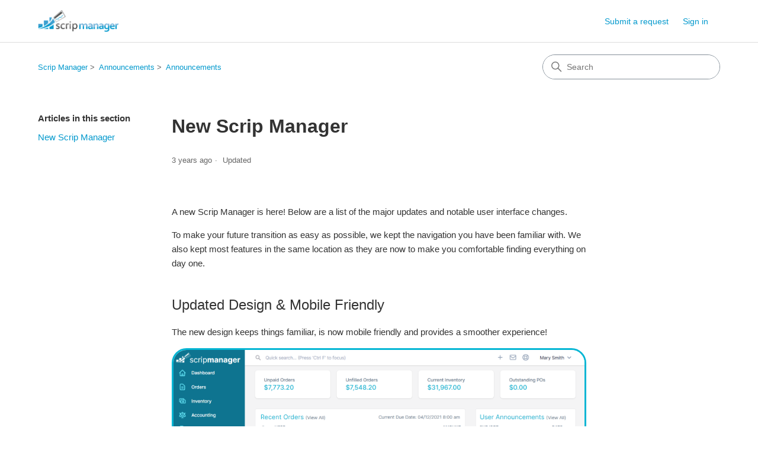

--- FILE ---
content_type: text/html; charset=utf-8
request_url: https://scripmanager.zendesk.com/hc/en-us/articles/360059068092-New-Scrip-Manager
body_size: 6981
content:
<!DOCTYPE html>
<html dir="ltr" lang="en-US">
<head>
  <meta charset="utf-8" />
  <!-- v26851 -->


  <title>New Scrip Manager &ndash; Scrip Manager</title>

  

  <meta name="description" content="A new Scrip Manager is here! Below are a list of the major updates and notable user interface changes. To make your future transition as..." /><meta property="og:image" content="https://scripmanager.zendesk.com/hc/theming_assets/01HZH9ENQAVNWYZNSS973N6BY3" />
<meta property="og:type" content="website" />
<meta property="og:site_name" content="Scrip Manager" />
<meta property="og:title" content="New Scrip Manager" />
<meta property="og:description" content="A new Scrip Manager is here! Below are a list of the major updates and notable user interface changes.
To make your future transition as easy as possible, we kept the navigation you have been famil..." />
<meta property="og:url" content="https://scripmanager.zendesk.com/hc/en-us/articles/360059068092-New-Scrip-Manager" />
<link rel="canonical" href="https://scripmanager.zendesk.com/hc/en-us/articles/360059068092-New-Scrip-Manager">
<link rel="alternate" hreflang="en-us" href="https://scripmanager.zendesk.com/hc/en-us/articles/360059068092-New-Scrip-Manager">
<link rel="alternate" hreflang="x-default" href="https://scripmanager.zendesk.com/hc/en-us/articles/360059068092-New-Scrip-Manager">

  <link rel="stylesheet" href="//static.zdassets.com/hc/assets/application-f34d73e002337ab267a13449ad9d7955.css" media="all" id="stylesheet" />
  <link rel="stylesheet" type="text/css" href="/hc/theming_assets/2173293/114095212712/style.css?digest=42506962869005">

  <link rel="icon" type="image/x-icon" href="/hc/theming_assets/01HZH9EP01T4V8H48GMZT59WAT">

    

  <meta content="width=device-width, initial-scale=1.0" name="viewport" />
<!-- Make the translated search clear button label available for use in JS -->
<!-- See buildClearSearchButton() in script.js -->
<script type="text/javascript">window.searchClearButtonLabelLocalized = "Clear search";</script>
<script type="text/javascript">
  // Load ES module polyfill only for browsers that don't support ES modules
  if (!(HTMLScriptElement.supports && HTMLScriptElement.supports('importmap'))) {
    document.write('<script async src="/hc/theming_assets/01J4KTBEZ5KBCV8ZT0MSTHHAJN"><\/script>');
  }
</script>
<script type="importmap">
{
  "imports": {
    "new-request-form": "/hc/theming_assets/01KEEMSV7A2NTWQSQXHN4RQ6JH",
    "flash-notifications": "/hc/theming_assets/01KEEMSV4DHVQ8YNPM3JX4REKM",
    "service-catalog": "/hc/theming_assets/01KEEMSVAB5DQCHJYZCVADGCA0",
    "approval-requests": "/hc/theming_assets/01KEEMSV8ZEJ9C6C6AHRB97JE7",
    "approval-requests-translations": "/hc/theming_assets/01K1WS4ETJF1K1GYDX4YS09Q0S",
    "new-request-form-translations": "/hc/theming_assets/01K1WS4ERZRH4YS2T3P71KHK8E",
    "service-catalog-translations": "/hc/theming_assets/01K1WS4ENNZH86GDEFQAJZV2YJ",
    "shared": "/hc/theming_assets/01KEEMSV2V5H01576TGXSQEDSG",
    "ticket-fields": "/hc/theming_assets/01KEEMSV8CX3YN6RHBBBM4XDD6",
    "wysiwyg": "/hc/theming_assets/01KEEMSVB1REM91B3S0QQSAMFT"
  }
}
</script>
<script type="module">
  import { renderFlashNotifications } from "flash-notifications";

  const settings = {"brand_color":"rgba(3, 153, 205, 1)","brand_text_color":"#FFFFFF","text_color":"#333333","link_color":"rgba(3, 153, 205, 1)","hover_link_color":"#0F3554","visited_link_color":"#4B61C3","background_color":"#FFFFFF","heading_font":"-apple-system, BlinkMacSystemFont, 'Segoe UI', Helvetica, Arial, sans-serif","text_font":"-apple-system, BlinkMacSystemFont, 'Segoe UI', Helvetica, Arial, sans-serif","logo":"/hc/theming_assets/01HZH9ENQAVNWYZNSS973N6BY3","show_brand_name":false,"favicon":"/hc/theming_assets/01HZH9EP01T4V8H48GMZT59WAT","homepage_background_image":"/hc/theming_assets/01HZH9EP3MBHY5MKCCN7TED1TB","community_background_image":"/hc/theming_assets/01HZH9EP7N4MF51KMVB2ZH2AKG","community_image":"/hc/theming_assets/01HZH9EPBKJ00DW8CP363DSQSX","instant_search":true,"scoped_kb_search":true,"scoped_community_search":true,"show_recent_activity":true,"show_articles_in_section":true,"show_article_author":false,"show_article_comments":false,"show_follow_article":false,"show_recently_viewed_articles":true,"show_related_articles":true,"show_article_sharing":false,"show_follow_section":false,"show_follow_post":false,"show_post_sharing":false,"show_follow_topic":false,"request_list_beta":false};
  const baseLocale = "en-us";

  renderFlashNotifications(settings, baseLocale);
</script>

  
</head>
<body class="">
  
  
  

  <a class="skip-navigation" tabindex="1" href="#main-content">Skip to main content</a>

<header class="header">
  <div class="logo">
    <a title="Home" href="/hc/en-us">
      <img src="/hc/theming_assets/01HZH9ENQAVNWYZNSS973N6BY3" alt="Scrip Manager Help Center home page" />
      
    </a>
  </div>

  <div class="nav-wrapper-desktop">
    <nav class="user-nav" id="user-nav" aria-label="User navigation">
      <ul class="user-nav-list">
        <li></li>
        <li></li>
        <li><a class="submit-a-request" href="/hc/en-us/requests/new">Submit a request</a></li>
        
          <li>
            <a class="sign-in" rel="nofollow" data-auth-action="signin" title="Opens a dialog" role="button" href="https://scripmanager.zendesk.com/access?brand_id=114095212712&amp;return_to=https%3A%2F%2Fscripmanager.zendesk.com%2Fhc%2Fen-us%2Farticles%2F360059068092-New-Scrip-Manager">
              Sign in
            </a>
          </li>
        
      </ul>
    </nav>
    
  </div>

  <div class="nav-wrapper-mobile">
    <button class="menu-button-mobile" aria-controls="user-nav-mobile" aria-expanded="false" aria-label="Toggle navigation menu">
      
      <svg xmlns="http://www.w3.org/2000/svg" width="16" height="16" focusable="false" viewBox="0 0 16 16" class="icon-menu">
        <path fill="none" stroke="currentColor" stroke-linecap="round" d="M1.5 3.5h13m-13 4h13m-13 4h13"/>
      </svg>
    </button>
    <nav class="menu-list-mobile" id="user-nav-mobile" aria-expanded="false">
      <ul class="menu-list-mobile-items">
        
          <li class="item">
            <a rel="nofollow" data-auth-action="signin" title="Opens a dialog" role="button" href="https://scripmanager.zendesk.com/access?brand_id=114095212712&amp;return_to=https%3A%2F%2Fscripmanager.zendesk.com%2Fhc%2Fen-us%2Farticles%2F360059068092-New-Scrip-Manager">
              Sign in
            </a>
          </li>
          <li class="nav-divider"></li>
        
        <li class="item"></li>
        <li class="item"><a class="submit-a-request" href="/hc/en-us/requests/new">Submit a request</a></li>
        <li class="item"></li>
        <li class="nav-divider"></li>
        
      </ul>
    </nav>
  </div>

</header>


  <main role="main">
    <div class="container-divider"></div>
<div class="container">
  <div class="sub-nav">
    <nav aria-label="Current location">
  <ol class="breadcrumbs">
    
      <li>
        
          <a href="/hc/en-us">Scrip Manager</a>
        
      </li>
    
      <li>
        
          <a href="/hc/en-us/categories/115000438551-Announcements">Announcements</a>
        
      </li>
    
      <li>
        
          <a href="/hc/en-us/sections/360003023772-Announcements">Announcements</a>
        
      </li>
    
  </ol>
</nav>

    <div class="search-container">
      <svg xmlns="http://www.w3.org/2000/svg" width="12" height="12" focusable="false" viewBox="0 0 12 12" class="search-icon" aria-hidden="true">
        <circle cx="4.5" cy="4.5" r="4" fill="none" stroke="currentColor"/>
        <path stroke="currentColor" stroke-linecap="round" d="M11 11L7.5 7.5"/>
      </svg>
      <form role="search" class="search" data-search="" action="/hc/en-us/search" accept-charset="UTF-8" method="get"><input type="hidden" name="utf8" value="&#x2713;" autocomplete="off" /><input type="hidden" name="category" id="category" value="115000438551" autocomplete="off" />
<input type="search" name="query" id="query" placeholder="Search" aria-label="Search" /></form>
    </div>
  </div>

  <div class="article-container" id="article-container">
    <aside class="article-sidebar" aria-labelledby="section-articles-title">
      
        <div class="collapsible-sidebar">
          <button type="button" class="collapsible-sidebar-toggle" aria-labelledby="section-articles-title" aria-expanded="false">
            <svg xmlns="http://www.w3.org/2000/svg" width="20" height="20" focusable="false" viewBox="0 0 12 12" aria-hidden="true" class="collapsible-sidebar-toggle-icon chevron-icon">
              <path fill="none" stroke="currentColor" stroke-linecap="round" d="M3 4.5l2.6 2.6c.2.2.5.2.7 0L9 4.5"/>
            </svg>
            <svg xmlns="http://www.w3.org/2000/svg" width="20" height="20" focusable="false" viewBox="0 0 12 12" aria-hidden="true" class="collapsible-sidebar-toggle-icon x-icon">
              <path stroke="currentColor" stroke-linecap="round" d="M3 9l6-6m0 6L3 3"/>
            </svg>
          </button>
          <span id="section-articles-title" class="collapsible-sidebar-title sidenav-title">
            Articles in this section
          </span>
          <div class="collapsible-sidebar-body">
            <ul>
              
                <li>
                  <a href="/hc/en-us/articles/360059068092-New-Scrip-Manager" 
                     class="sidenav-item current-article"
                     aria-current="page">
                       New Scrip Manager
                  </a>
                </li>
              
            </ul>
            
          </div>
        </div>
      
    </aside>

    <article id="main-content" class="article">
      <header class="article-header">
        <h1 title="New Scrip Manager" class="article-title">
          New Scrip Manager
          
        </h1>

        <div class="article-author">
          
          <div class="article-meta">
            

            <div class="meta-group">
              
                <span class="meta-data"><time datetime="2022-04-16T00:01:42Z" title="2022-04-16T00:01:42Z" data-datetime="relative">April 16, 2022 00:01</time></span>
                <span class="meta-data">Updated</span>
              
            </div>
          </div>
        </div>

        
      </header>

      <section class="article-info">
        <div class="article-content">
          <div class="article-body"><p>A new Scrip Manager is here! Below are a list of the major updates and notable user interface changes.</p>
<p>To make your future transition as easy as possible, we kept the navigation you have been familiar with. We also kept most features in the same location as they are now to make you comfortable finding everything on day one.&nbsp;<br><br></p>
<p><span class="wysiwyg-font-size-x-large">Updated Design &amp; Mobile Friendly</span></p>
<p>The new design keeps things familiar, is now mobile friendly and provides a smoother experience!</p>
<p><img style="border: 3px solid #06B6D4; border-radius: 25px;" src="/hc/article_attachments/360091748192/newdesign.png" alt="newdesign.png"></p>
<p><img style="border: 3px solid #06B6D4; border-radius: 25px;" src="/hc/article_attachments/360091746692/newdesignmobile.png" alt="newdesignmobile.png" width="323" height="266"></p>
<p>&nbsp;</p>
<p><span class="wysiwyg-font-size-x-large">Updated Order Forms</span></p>
<p>All order forms have been updated to provide more details, ensure order entry is quick and allow you more control.</p>
<p><img style="border: 3px solid #06B6D4; border-radius: 25px;" src="/hc/article_attachments/360091744691/orderform.png" alt="orderform.png"></p>
<p><span class="wysiwyg-font-size-x-large">New Reports</span></p>
<p>The report sections displays more data, has better filters and allows you to choose what is displayed. The search filter can limit your results even further.&nbsp;</p>
<p><img style="border: 3px solid #06B6D4; border-radius: 25px;" src="/hc/article_attachments/360091743731/admin_reports_inventory_current.png" alt="admin_reports_inventory_current.png"></p>
<p><span class="wysiwyg-font-size-x-large">New Always Available Search!</span></p>
<p>At anytime you can press CTRL+K to focus the header search bar. Search will look for users, gift cards, orders, purchase orders and more! You can use you keyboard to select the desired choice. You can even open the result in a new window.</p>
<p><img style="border: 3px solid #06B6D4; border-radius: 25px;" src="/hc/article_attachments/360091743791/header-search.png" alt="header-search.png"></p>
<p><span class="wysiwyg-font-size-x-large">Changed: (Private) Messages</span></p>
<p>The message section was redesigned to allow you to provide better support for your families. Messages are no longer directed at specific admins. Any admin may now answer your user's questions. Additionally, there will be an open/closed status to indicate for admins that the message still needs attention. The idea is for these to function like support tickets (user has a question, any admin can answer).</p>
<p><img style="border: 3px solid #06B6D4; border-radius: 25px;" src="/hc/article_attachments/5570145437453/messagelink.png" alt="messagelink.png" width="300" height="107"></p>
<p><img style="border: 3px solid #06B6D4; border-radius: 25px;" src="/hc/article_attachments/360091743911/messages.png" alt="messages.png" width="450" height="266"></p>
<p><span class="wysiwyg-font-size-x-large">New: Mailings</span></p>
<p>Communicate with your families! A new email “mailings” feature will allow admins to send email updates directly to a list/group of users. The user will have an option to opt in/out for spam requirements, so I encourage you to post any important updates as an announcement also. Please ensure your emails contain program specific news and updates only. There is a soft limit of 3000 emails sent per month. Additional emails will be billed at $1 /1000.</p>
<p><span class="wysiwyg-font-size-x-large">Support Center</span></p>
<p>The support center and support tickets can be found by clicking the support link in the top header.</p>
<p><img style="border: 3px solid #06B6D4; border-radius: 25px;" src="/hc/article_attachments/5570113686669/supportlink.png" alt="supportlink.png" width="300" height="107"></p>
<p><span class="wysiwyg-font-size-x-large">Interface Changes</span></p>
<p><strong>Search filters</strong><br>Page results on all pages are based on the search box options selected/displayed. Changes to the search options will update the results immediately. There is <strong>no “Search” or “Submit”</strong> button to update results.</p>
<p><strong>Sorting</strong><br>Results allow multiple column sorting. To sort, click on the column’s header. An arrow will indicate if a row is being sorted. You can sort multiple columns. Sorting is handled in the order you click on each column. Example: clicking on date will sort by date ascending. Clicking date a second time will sort by date descending. If you then click on name, the results will be sorted first by date descending, then name ascending. To remove any sort, click until the sort arrows are removed. Sorting order is ascending, descending, none.<br>&nbsp;<br><strong>Hot keys</strong><br>Hot keys have been added to many pages and order forms to make certain high frequency actions easier. Here is a list of the most popular hot keys.<br>Anywhere<br>Ctrl + k = focus top search bar<br>Order Forms<br>Ctrl + s = save order<br>Ctrl + p = place order<br>Ctrl + f = fill order<br>Ctrl + i = focus user for new order</p>
<p>&nbsp;</p>
<p><span class="wysiwyg-font-size-large">Please send your feedback!</span></p>
<p>Scrip Manager success is a result of your comments and requests over the last 15+ years.&nbsp; Please send your feedback and any requests you would like to see in the new software by opening a support ticket.</p></div>

          

          
        </div>
      </section>

      <footer>
        <div class="article-footer">
          
          
        </div>
        
          <div class="article-votes">
            <h2 class="article-votes-question" id="article-votes-label">Was this article helpful?</h2>
            <div class="article-votes-controls" role="group" aria-labelledby="article-votes-label">
              <button type="button" class="button article-vote article-vote-up" data-auth-action="signin" aria-label="This article was helpful" aria-pressed="false">Yes</button>
              <button type="button" class="button article-vote article-vote-down" data-auth-action="signin" aria-label="This article was not helpful" aria-pressed="false">No</button>
            </div>
            <small class="article-votes-count">
              <span class="article-vote-label">0 out of 0 found this helpful</span>
            </small>
          </div>
        

        <div class="article-more-questions">
          
        </div>
        <div class="article-return-to-top">
          <a href="#article-container">
            Return to top
            <svg xmlns="http://www.w3.org/2000/svg" class="article-return-to-top-icon" width="20" height="20" focusable="false" viewBox="0 0 12 12" aria-hidden="true">
              <path fill="none" stroke="currentColor" stroke-linecap="round" d="M3 4.5l2.6 2.6c.2.2.5.2.7 0L9 4.5"/>
            </svg>
          </a>
        </div>
      </footer>

      <div class="article-relatives">
        
          <div data-recent-articles></div>
        
        
          
  <section class="related-articles">
    
      <h2 class="related-articles-title">Related articles</h2>
    
    <ul>
      
        <li>
          <a href="/hc/en-us/related/click?data=BAh7CjobZGVzdGluYXRpb25fYXJ0aWNsZV9pZGwrCPB%2F3tJTADoYcmVmZXJyZXJfYXJ0aWNsZV9pZGwrCLxeMdVTADoLbG9jYWxlSSIKZW4tdXMGOgZFVDoIdXJsSSJFL2hjL2VuLXVzL2FydGljbGVzLzM2MDAyMDA4MjY3Mi1Ib3ctYXJlLW9yZGVyLWNyZWRpdHMtY2FsY3VsYXRlZAY7CFQ6CXJhbmtpBg%3D%3D--89615f1df79fe8ee4926d58189fcc7067564c958" rel="nofollow">How are order credits calculated?</a>
        </li>
      
        <li>
          <a href="/hc/en-us/related/click?data=[base64]%3D%3D--ec9c21b01db22b44cc05a71cc8f998d1541341b5" rel="nofollow">How do I post a payment?</a>
        </li>
      
    </ul>
  </section>


        
      </div>
      
    </article>
  </div>
</div>

  </main>

  <footer class="footer">
  <div class="footer-inner">
    <a title="Home" href="/hc/en-us">Scrip Manager</a>

    <div class="footer-language-selector">
      
    </div>
  </div>
</footer>


    <div class="powered-by-zendesk">
  <svg xmlns="http://www.w3.org/2000/svg" width="26" height="26" focusable="false" viewBox="0 0 26 26">
    <path d="M12 8.2v14.5H0zM12 3c0 3.3-2.7 6-6 6S0 6.3 0 3h12zm2 19.7c0-3.3 2.7-6 6-6s6 2.7 6 6H14zm0-5.2V3h12z"/>
  </svg>

  <a href="https://www.zendesk.com/service/help-center/?utm_source=helpcenter&utm_medium=poweredbyzendesk&utm_campaign=text&utm_content=Scrip+Manager" target="_blank" rel="nofollow">Powered by Zendesk</a>
</div>


  <!-- / -->

  
  <script src="//static.zdassets.com/hc/assets/en-us.bbb3d4d87d0b571a9a1b.js"></script>
  

  <script type="text/javascript">
  /*

    Greetings sourcecode lurker!

    This is for internal Zendesk and legacy usage,
    we don't support or guarantee any of these values
    so please don't build stuff on top of them.

  */

  HelpCenter = {};
  HelpCenter.account = {"subdomain":"scripmanager","environment":"production","name":"Scrip Manager"};
  HelpCenter.user = {"identifier":"da39a3ee5e6b4b0d3255bfef95601890afd80709","email":null,"name":"","role":"anonymous","avatar_url":"https://assets.zendesk.com/hc/assets/default_avatar.png","is_admin":false,"organizations":[],"groups":[]};
  HelpCenter.internal = {"asset_url":"//static.zdassets.com/hc/assets/","web_widget_asset_composer_url":"https://static.zdassets.com/ekr/snippet.js","current_session":{"locale":"en-us","csrf_token":null,"shared_csrf_token":null},"usage_tracking":{"event":"article_viewed","data":"[base64]--6124b791a15057bfe0b2fa135757f8c3d8774aab","url":"https://scripmanager.zendesk.com/hc/activity"},"current_record_id":"360059068092","current_record_url":"/hc/en-us/articles/360059068092-New-Scrip-Manager","current_record_title":"New Scrip Manager","current_text_direction":"ltr","current_brand_id":114095212712,"current_brand_name":"Scrip Manager","current_brand_url":"https://scripmanager.zendesk.com","current_brand_active":true,"current_path":"/hc/en-us/articles/360059068092-New-Scrip-Manager","show_autocomplete_breadcrumbs":true,"user_info_changing_enabled":false,"has_user_profiles_enabled":false,"has_end_user_attachments":true,"user_aliases_enabled":false,"has_anonymous_kb_voting":false,"has_multi_language_help_center":false,"show_at_mentions":false,"embeddables_config":{"embeddables_web_widget":false,"embeddables_help_center_auth_enabled":false,"embeddables_connect_ipms":false},"answer_bot_subdomain":"static","gather_plan_state":"not_started","has_article_verification":false,"has_gather":false,"has_ckeditor":true,"has_community_enabled":false,"has_community_badges":false,"has_community_post_content_tagging":false,"has_gather_content_tags":false,"has_guide_content_tags":false,"has_user_segments":false,"has_answer_bot_web_form_enabled":false,"has_garden_modals":false,"theming_cookie_key":"hc-da39a3ee5e6b4b0d3255bfef95601890afd80709-2-preview","is_preview":false,"has_search_settings_in_plan":true,"theming_api_version":4,"theming_settings":{"brand_color":"rgba(3, 153, 205, 1)","brand_text_color":"#FFFFFF","text_color":"#333333","link_color":"rgba(3, 153, 205, 1)","hover_link_color":"#0F3554","visited_link_color":"#4B61C3","background_color":"#FFFFFF","heading_font":"-apple-system, BlinkMacSystemFont, 'Segoe UI', Helvetica, Arial, sans-serif","text_font":"-apple-system, BlinkMacSystemFont, 'Segoe UI', Helvetica, Arial, sans-serif","logo":"/hc/theming_assets/01HZH9ENQAVNWYZNSS973N6BY3","show_brand_name":false,"favicon":"/hc/theming_assets/01HZH9EP01T4V8H48GMZT59WAT","homepage_background_image":"/hc/theming_assets/01HZH9EP3MBHY5MKCCN7TED1TB","community_background_image":"/hc/theming_assets/01HZH9EP7N4MF51KMVB2ZH2AKG","community_image":"/hc/theming_assets/01HZH9EPBKJ00DW8CP363DSQSX","instant_search":true,"scoped_kb_search":true,"scoped_community_search":true,"show_recent_activity":true,"show_articles_in_section":true,"show_article_author":false,"show_article_comments":false,"show_follow_article":false,"show_recently_viewed_articles":true,"show_related_articles":true,"show_article_sharing":false,"show_follow_section":false,"show_follow_post":false,"show_post_sharing":false,"show_follow_topic":false,"request_list_beta":false},"has_pci_credit_card_custom_field":false,"help_center_restricted":false,"is_assuming_someone_else":false,"flash_messages":[],"user_photo_editing_enabled":true,"user_preferred_locale":"en-us","base_locale":"en-us","login_url":"https://scripmanager.zendesk.com/access?brand_id=114095212712\u0026return_to=https%3A%2F%2Fscripmanager.zendesk.com%2Fhc%2Fen-us%2Farticles%2F360059068092-New-Scrip-Manager","has_alternate_templates":false,"has_custom_statuses_enabled":false,"has_hc_generative_answers_setting_enabled":true,"has_generative_search_with_zgpt_enabled":false,"has_suggested_initial_questions_enabled":false,"has_guide_service_catalog":false,"has_service_catalog_search_poc":false,"has_service_catalog_itam":false,"has_csat_reverse_2_scale_in_mobile":false,"has_knowledge_navigation":false,"has_unified_navigation":false,"has_unified_navigation_eap_access":false,"has_csat_bet365_branding":false,"version":"v26851","dev_mode":false};
</script>

  
  
  <script src="//static.zdassets.com/hc/assets/hc_enduser-be182e02d9d03985cf4f06a89a977e3d.js"></script>
  <script type="text/javascript" src="/hc/theming_assets/2173293/114095212712/script.js?digest=42506962869005"></script>
  
</body>
</html>